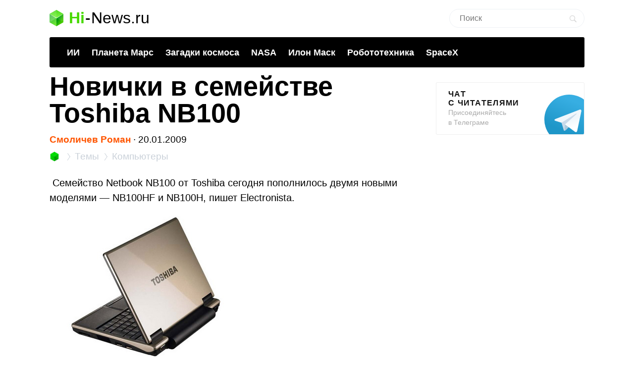

--- FILE ---
content_type: text/html; charset=utf-8
request_url: https://www.google.com/recaptcha/api2/aframe
body_size: 267
content:
<!DOCTYPE HTML><html><head><meta http-equiv="content-type" content="text/html; charset=UTF-8"></head><body><script nonce="jY4NC9IV-twZyAbnb1h-Fw">/** Anti-fraud and anti-abuse applications only. See google.com/recaptcha */ try{var clients={'sodar':'https://pagead2.googlesyndication.com/pagead/sodar?'};window.addEventListener("message",function(a){try{if(a.source===window.parent){var b=JSON.parse(a.data);var c=clients[b['id']];if(c){var d=document.createElement('img');d.src=c+b['params']+'&rc='+(localStorage.getItem("rc::a")?sessionStorage.getItem("rc::b"):"");window.document.body.appendChild(d);sessionStorage.setItem("rc::e",parseInt(sessionStorage.getItem("rc::e")||0)+1);localStorage.setItem("rc::h",'1768995781782');}}}catch(b){}});window.parent.postMessage("_grecaptcha_ready", "*");}catch(b){}</script></body></html>